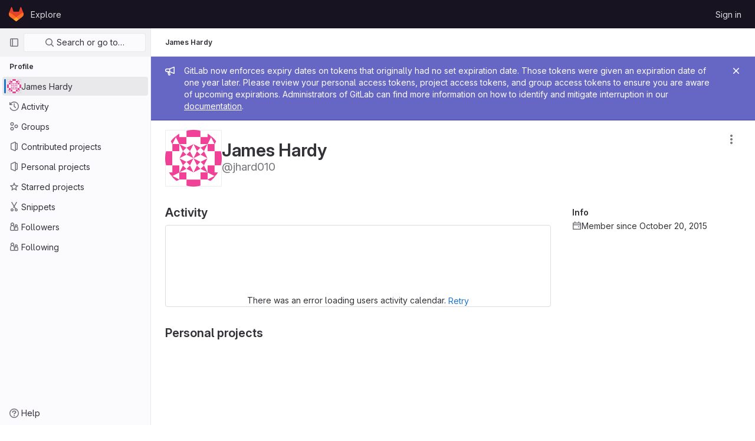

--- FILE ---
content_type: text/javascript; charset=utf-8
request_url: https://gitlab.doc.gold.ac.uk/assets/webpack/commons-pages.projects.snippets.edit-pages.projects.snippets.new-pages.projects.snippets.show-pages.-2593b60a.c5e8a515.chunk.js
body_size: 5295
content:
(this.webpackJsonp=this.webpackJsonp||[]).push([[52],{"4wRe":function(t,e,i){"use strict";var n=i("8ENL"),r=i("0zRR"),o=i("ua/H"),c=i("hWu6"),a=Object(o.c)(c.c,r.y),s=Object(n.c)({name:r.y,mixins:[c.b],provide:function(){var t=this;return{getBvRadioGroup:function(){return t}}},props:a,computed:{isRadioGroup:function(){return!0}}}),u=i("SGKy"),l=i("R0j4"),d=i("OQy4"),b=i("Pyw5"),h=i.n(b);const{model:p}=s.options;const f={name:"GlFormRadioGroup",components:{BFormRadioGroup:s,GlFormRadio:d.a},directives:{SafeHtml:l.a},mixins:[u.a],inheritAttrs:!1,model:p,methods:{onInput(t){this.$emit("input",t)},onChange(t){this.$emit("change",t)}}};const m=h()({render:function(){var t=this,e=t.$createElement,i=t._self._c||e;return i("b-form-radio-group",t._g(t._b({staticClass:"gl-form-checkbox-group",attrs:{stacked:""},on:{input:t.onInput,change:t.onChange}},"b-form-radio-group",t.$attrs,!1),t.$listeners),[t._t("first"),t._v(" "),t._l(t.formOptions,(function(e,n){return i("gl-form-radio",{key:n,attrs:{value:e.value,disabled:e.disabled}},[e.html?i("span",{directives:[{name:"safe-html",rawName:"v-safe-html",value:e.html,expression:"option.html"}]}):i("span",[t._v(t._s(e.text))])])})),t._v(" "),t._t("default")],2)},staticRenderFns:[]},void 0,f,void 0,!1,void 0,!1,void 0,void 0,void 0);e.a=m},HqXx:function(t,e,i){"use strict";i.d(e,"k",(function(){return r})),i.d(e,"h",(function(){return o})),i.d(e,"m",(function(){return c})),i.d(e,"j",(function(){return a})),i.d(e,"g",(function(){return s})),i.d(e,"l",(function(){return u})),i.d(e,"f",(function(){return l})),i.d(e,"e",(function(){return d})),i.d(e,"b",(function(){return b})),i.d(e,"d",(function(){return h})),i.d(e,"c",(function(){return p})),i.d(e,"a",(function(){return f})),i.d(e,"i",(function(){return m})),i.d(e,"n",(function(){return O}));var n=i("/lV4");const r="private",o="internal",c="public",a=0,s=10,u=20,l={[r]:a,[o]:s,[c]:u},d={[a]:r,[s]:o,[u]:c},b={[c]:Object(n.a)("Public - The group and any public projects can be viewed without any authentication."),[o]:Object(n.a)("Internal - The group and any internal projects can be viewed by any logged in user except external users."),[r]:Object(n.a)("Private - The group and its projects can only be viewed by members.")},h={[c]:Object(n.a)("Public - The project can be accessed without any authentication."),[o]:Object(n.a)("Internal - The project can be accessed by any logged in user except external users."),[r]:Object(n.a)("Private - Project access must be granted explicitly to each user. If this project is part of a group, access will be granted to members of the group.")},p={[c]:Object(n.g)("Organization|Public - The organization can be accessed without any authentication.")},f={[c]:Object(n.g)("VisibilityLevel|The group and any public projects can be viewed without any authentication."),[o]:Object(n.g)("VisibilityLevel|The group and any internal projects can be viewed by any logged in user except external users."),[r]:Object(n.g)("VisibilityLevel|The group and its projects can only be viewed by members.")},m={[c]:Object(n.g)("VisibilityLevel|Public"),[o]:Object(n.g)("VisibilityLevel|Internal"),[r]:Object(n.g)("VisibilityLevel|Private")},O={[c]:"earth",[o]:"shield",[r]:"lock"}},MUaa:function(t,e,i){"use strict";i.d(e,"a",(function(){return j}));var n,r=i("8ENL"),o=i("0zRR"),c=i("h3Ey"),a=i("fkuG"),s=i("BrvI"),u=i("NSGy"),l=function(t,e){for(var i=0;i<t.length;i++)if(Object(u.a)(t[i],e))return i;return-1},d=i("7bmO"),b=i("ua/H"),h=i("lOuV");function p(t,e){var i=Object.keys(t);if(Object.getOwnPropertySymbols){var n=Object.getOwnPropertySymbols(t);e&&(n=n.filter((function(e){return Object.getOwnPropertyDescriptor(t,e).enumerable}))),i.push.apply(i,n)}return i}function f(t){for(var e=1;e<arguments.length;e++){var i=null!=arguments[e]?arguments[e]:{};e%2?p(Object(i),!0).forEach((function(e){m(t,e,i[e])})):Object.getOwnPropertyDescriptors?Object.defineProperties(t,Object.getOwnPropertyDescriptors(i)):p(Object(i)).forEach((function(e){Object.defineProperty(t,e,Object.getOwnPropertyDescriptor(i,e))}))}return t}function m(t,e,i){return e in t?Object.defineProperty(t,e,{value:i,enumerable:!0,configurable:!0,writable:!0}):t[e]=i,t}var O=c.U+"indeterminate",v=Object(b.c)(Object(d.m)(f(f({},h.c),{},(m(n={},"indeterminate",Object(b.b)(a.g,!1)),m(n,"switch",Object(b.b)(a.g,!1)),m(n,"uncheckedValue",Object(b.b)(a.a,!1)),m(n,"value",Object(b.b)(a.a,!0)),n))),o.s),j=Object(r.c)({name:o.s,mixins:[h.b],inject:{getBvGroup:{from:"getBvCheckGroup",default:function(){return function(){return null}}}},props:v,computed:{bvGroup:function(){return this.getBvGroup()},isChecked:function(){var t=this.value,e=this.computedLocalChecked;return Object(s.a)(e)?l(e,t)>-1:Object(u.a)(e,t)},isRadio:function(){return!1}},watch:m({},"indeterminate",(function(t,e){Object(u.a)(t,e)||this.setIndeterminate(t)})),mounted:function(){this.setIndeterminate(this.indeterminate)},methods:{computedLocalCheckedWatcher:function(t,e){if(!Object(u.a)(t,e)){this.$emit(h.a,t);var i=this.$refs.input;i&&this.$emit(O,i.indeterminate)}},handleChange:function(t){var e=this,i=t.target,n=i.checked,r=i.indeterminate,o=this.value,a=this.uncheckedValue,u=this.computedLocalChecked;if(Object(s.a)(u)){var d=l(u,o);n&&d<0?u=u.concat(o):!n&&d>-1&&(u=u.slice(0,d).concat(u.slice(d+1)))}else u=n?o:a;this.computedLocalChecked=u,this.$nextTick((function(){e.$emit(c.d,u),e.isGroup&&e.bvGroup.$emit(c.d,u),e.$emit(O,r)}))},setIndeterminate:function(t){Object(s.a)(this.computedLocalChecked)&&(t=!1);var e=this.$refs.input;e&&(e.indeterminate=t,this.$emit(O,t))}}})},OQy4:function(t,e,i){"use strict";var n=i("nq4Y"),r=i("Pyw5"),o=i.n(r);const{model:c}=n.a.options;const a={name:"GlFormRadio",components:{BFormRadio:n.a},inheritAttrs:!1,model:{prop:c.prop,event:c.event},props:{checked:{type:[String,Number,Boolean,Object],required:!1,default:!1}}};const s=o()({render:function(){var t=this,e=t.$createElement,i=t._self._c||e;return i("b-form-radio",t._b({staticClass:"gl-form-radio",attrs:{checked:t.checked},on:{input:function(e){return t.$emit("input",e)},change:function(e){return t.$emit("change",e)}}},"b-form-radio",t.$attrs,!1),[t._t("default"),t._v(" "),t.$scopedSlots.help?i("p",{staticClass:"help-text"},[t._t("help")],2):t._e()],2)},staticRenderFns:[]},void 0,a,void 0,!1,void 0,!1,void 0,void 0,void 0);e.a=s},R0j4:function(t,e,i){"use strict";i.d(e,"a",(function(){return s}));var n=i("jsvc"),r=i.n(n);const{sanitize:o}=r.a,c={RETURN_DOM_FRAGMENT:!0,ALLOW_UNKNOWN_PROTOCOLS:!0,FORBID_ATTR:["data-remote","data-url","data-type","data-method","data-disable-with","data-disabled","data-disable","data-turbo"],FORBID_TAGS:["style","mstyle","form"]},a=(t,e)=>{if(e.oldValue!==e.value){var i;const n={...c,...null!==(i=e.arg)&&void 0!==i?i:{}};t.textContent="",t.appendChild(o(e.value,n))}},s={bind:a,update:a,unbind:t=>{t.textContent=""}}},SGKy:function(t,e,i){"use strict";i.d(e,"b",(function(){return d})),i.d(e,"a",(function(){return b}));var n=i("8ENL"),r=i("fkuG"),o=i("A7+L"),c=i("rPnh"),a=i("BrvI"),s=i("7bmO"),u=i("ua/H"),l=i("kI/X"),d=Object(u.c)({disabledField:Object(u.b)(r.r,"disabled"),htmlField:Object(u.b)(r.r,"html"),options:Object(u.b)(r.d,[]),textField:Object(u.b)(r.r,"text"),valueField:Object(u.b)(r.r,"value")},"formOptionControls"),b=Object(n.c)({props:d,computed:{formOptions:function(){return this.normalizeOptions(this.options)}},methods:{normalizeOption:function(t){var e=arguments.length>1&&void 0!==arguments[1]?arguments[1]:null;if(Object(a.j)(t)){var i=Object(o.a)(t,this.valueField),n=Object(o.a)(t,this.textField);return{value:Object(a.n)(i)?e||n:i,text:Object(c.b)(String(Object(a.n)(n)?e:n)),html:Object(o.a)(t,this.htmlField),disabled:Boolean(Object(o.a)(t,this.disabledField))}}return{value:e||t,text:Object(c.b)(String(t)),disabled:!1}},normalizeOptions:function(t){var e=this;return Object(a.a)(t)?t.map((function(t){return e.normalizeOption(t)})):Object(a.j)(t)?(Object(l.a)('Setting prop "options" to an object is deprecated. Use the array format instead.',this.$options.name),Object(s.h)(t).map((function(i){return e.normalizeOption(t[i]||{},i)}))):[]}}})},hWu6:function(t,e,i){"use strict";i.d(e,"a",(function(){return R})),i.d(e,"c",(function(){return S})),i.d(e,"b",(function(){return $}));var n,r=i("8ENL"),o=i("fkuG"),c=i("dOr5"),a=i("rPnh"),s=i("NSGy"),u=i("vI7E"),l=i("7bmO"),d=i("ua/H"),b=i("MUaa"),h=i("nq4Y"),p=i("yvep"),f=i("iPCg"),m=i("SGKy"),O=i("Tu1i"),v=i("QlUp"),j=i("DXSV"),g=i("EQ0+");function y(t,e){var i=Object.keys(t);if(Object.getOwnPropertySymbols){var n=Object.getOwnPropertySymbols(t);e&&(n=n.filter((function(e){return Object.getOwnPropertyDescriptor(t,e).enumerable}))),i.push.apply(i,n)}return i}function k(t){for(var e=1;e<arguments.length;e++){var i=null!=arguments[e]?arguments[e]:{};e%2?y(Object(i),!0).forEach((function(e){G(t,e,i[e])})):Object.getOwnPropertyDescriptors?Object.defineProperties(t,Object.getOwnPropertyDescriptors(i)):y(Object(i)).forEach((function(e){Object.defineProperty(t,e,Object.getOwnPropertyDescriptor(i,e))}))}return t}function G(t,e,i){return e in t?Object.defineProperty(t,e,{value:i,enumerable:!0,configurable:!0,writable:!0}):t[e]=i,t}var C=["aria-describedby","aria-labelledby"],P=Object(u.a)("checked"),w=P.mixin,x=P.props,R=P.prop,L=P.event,S=Object(d.c)(Object(l.m)(k(k(k(k(k(k(k(k({},j.b),x),p.b),m.b),O.b),v.b),f.b),{},{ariaInvalid:Object(d.b)(o.i,!1),buttonVariant:Object(d.b)(o.r),buttons:Object(d.b)(o.g,!1),stacked:Object(d.b)(o.g,!1),validated:Object(d.b)(o.g,!1)})),"formRadioCheckGroups"),$=Object(r.c)({mixins:[j.a,w,g.a,p.a,m.a,O.a,v.a,f.a],inheritAttrs:!1,props:S,data:function(){return{localChecked:this[R]}},computed:{inline:function(){return!this.stacked},groupName:function(){return this.name||this.safeId()},groupClasses:function(){var t=this.inline,e=this.size,i={"was-validated":this.validated};return this.buttons&&(i=[i,"btn-group-toggle",G({"btn-group":t,"btn-group-vertical":!t},"btn-group-".concat(e),e)]),i}},watch:(n={},G(n,R,(function(t){Object(s.a)(t,this.localChecked)||(this.localChecked=t)})),G(n,"localChecked",(function(t,e){Object(s.a)(t,e)||this.$emit(L,t)})),n),render:function(t){var e=this,i=this.isRadioGroup,n=Object(l.k)(this.$attrs,C),r=i?h.a:b.a,o=this.formOptions.map((function(i,o){var c="BV_option_".concat(o);return t(r,{props:{disabled:i.disabled||!1,id:e.safeId(c),value:i.value},attrs:n,key:c},[t("span",{domProps:Object(a.a)(i.html,i.text)})])}));return t("div",{class:[this.groupClasses,"bv-no-focus-ring"],attrs:k(k({},Object(l.j)(this.$attrs,C)),{},{"aria-invalid":this.computedAriaInvalid,"aria-required":this.required?"true":null,id:this.safeId(),role:i?"radiogroup":"group",tabindex:"-1"})},[this.normalizeSlot(c.i),o,this.normalizeSlot()])}})},hc6m:function(t,e,i){"use strict";i.d(e,"l",(function(){return o})),i.d(e,"f",(function(){return c})),i.d(e,"k",(function(){return a})),i.d(e,"e",(function(){return s})),i.d(e,"a",(function(){return u})),i.d(e,"d",(function(){return l})),i.d(e,"c",(function(){return d})),i.d(e,"b",(function(){return b})),i.d(e,"j",(function(){return h})),i.d(e,"h",(function(){return p})),i.d(e,"g",(function(){return f})),i.d(e,"i",(function(){return m}));var n=i("/lV4"),r=i("HqXx");const o={[r.k]:{label:Object(n.a)("Private"),icon:"lock",description:Object(n.a)("The snippet is visible only to me."),description_project:Object(n.a)("The snippet is visible only to project members.")},[r.h]:{label:Object(n.a)("Internal"),icon:"shield",description:Object(n.a)("The snippet is visible to any logged in user except external users.")},[r.m]:{label:Object(n.a)("Public"),icon:"earth",description:Object(n.a)("The snippet can be accessed without any authentication."),description_project:Object(n.a)("The snippet can be accessed without any authentication. To embed snippets, a project must be public.")}},c=Object(n.a)("Can't create snippet: %{err}"),a=Object(n.a)("Can't update snippet: %{err}"),s=Object(n.a)("Can't fetch content for the blob: %{err}"),u="create",l="update",d="move",b="delete",h=10,p=Object(n.a)("Other visibility settings have been disabled by the administrator."),f=Object(n.a)("Visibility settings have been disabled by the administrator."),m=Object(n.g)("Snippets|Snippets are limited to %{total} files.")},iPCg:function(t,e,i){"use strict";i.d(e,"b",(function(){return c})),i.d(e,"a",(function(){return a}));var n=i("8ENL"),r=i("fkuG"),o=i("ua/H"),c=Object(o.c)({plain:Object(o.b)(r.g,!1)},"formControls"),a=Object(n.c)({props:c,computed:{custom:function(){return!this.plain}}})},lOuV:function(t,e,i){"use strict";i.d(e,"a",(function(){return R})),i.d(e,"c",(function(){return L})),i.d(e,"b",(function(){return S}));var n,r,o=i("8ENL"),c=i("fkuG"),a=i("h3Ey"),s=i("o/E4"),u=i("BrvI"),l=i("NSGy"),d=i("vI7E"),b=i("7bmO"),h=i("ua/H"),p=i("P/DV"),f=i("yvep"),m=i("iPCg"),O=i("Tu1i"),v=i("QlUp"),j=i("DXSV"),g=i("EQ0+");function y(t,e){var i=Object.keys(t);if(Object.getOwnPropertySymbols){var n=Object.getOwnPropertySymbols(t);e&&(n=n.filter((function(e){return Object.getOwnPropertyDescriptor(t,e).enumerable}))),i.push.apply(i,n)}return i}function k(t){for(var e=1;e<arguments.length;e++){var i=null!=arguments[e]?arguments[e]:{};e%2?y(Object(i),!0).forEach((function(e){G(t,e,i[e])})):Object.getOwnPropertyDescriptors?Object.defineProperties(t,Object.getOwnPropertyDescriptors(i)):y(Object(i)).forEach((function(e){Object.defineProperty(t,e,Object.getOwnPropertyDescriptor(i,e))}))}return t}function G(t,e,i){return e in t?Object.defineProperty(t,e,{value:i,enumerable:!0,configurable:!0,writable:!0}):t[e]=i,t}var C=Object(d.a)("checked",{defaultValue:null}),P=C.mixin,w=C.props,x=C.prop,R=C.event,L=Object(h.c)(Object(b.m)(k(k(k(k(k(k(k({},j.b),w),f.b),O.b),v.b),m.b),{},{ariaLabel:Object(h.b)(c.r),ariaLabelledby:Object(h.b)(c.r),button:Object(h.b)(c.g,!1),buttonVariant:Object(h.b)(c.r),inline:Object(h.b)(c.g,!1),value:Object(h.b)(c.a)})),"formRadioCheckControls"),S=Object(o.c)({mixins:[p.a,j.a,P,g.a,f.a,O.a,v.a,m.a],inheritAttrs:!1,props:L,data:function(){return{localChecked:this.isGroup?this.bvGroup[x]:this[x],hasFocus:!1}},computed:{computedLocalChecked:{get:function(){return this.isGroup?this.bvGroup.localChecked:this.localChecked},set:function(t){this.isGroup?this.bvGroup.localChecked=t:this.localChecked=t}},isChecked:function(){return Object(l.a)(this.value,this.computedLocalChecked)},isRadio:function(){return!0},isGroup:function(){return!!this.bvGroup},isBtnMode:function(){return this.isGroup?this.bvGroup.buttons:this.button},isPlain:function(){return!this.isBtnMode&&(this.isGroup?this.bvGroup.plain:this.plain)},isCustom:function(){return!this.isBtnMode&&!this.isPlain},isSwitch:function(){return!(this.isBtnMode||this.isRadio||this.isPlain)&&(this.isGroup?this.bvGroup.switches:this.switch)},isInline:function(){return this.isGroup?this.bvGroup.inline:this.inline},isDisabled:function(){return this.isGroup&&this.bvGroup.disabled||this.disabled},isRequired:function(){return this.computedName&&(this.isGroup?this.bvGroup.required:this.required)},computedName:function(){return(this.isGroup?this.bvGroup.groupName:this.name)||null},computedForm:function(){return(this.isGroup?this.bvGroup.form:this.form)||null},computedSize:function(){return(this.isGroup?this.bvGroup.size:this.size)||""},computedState:function(){return this.isGroup?this.bvGroup.computedState:Object(u.b)(this.state)?this.state:null},computedButtonVariant:function(){var t=this.buttonVariant;return t||(this.isGroup&&this.bvGroup.buttonVariant?this.bvGroup.buttonVariant:"secondary")},buttonClasses:function(){var t,e=this.computedSize;return["btn","btn-".concat(this.computedButtonVariant),(t={},G(t,"btn-".concat(e),e),G(t,"disabled",this.isDisabled),G(t,"active",this.isChecked),G(t,"focus",this.hasFocus),t)]},computedAttrs:function(){var t=this.isDisabled,e=this.isRequired;return k(k({},this.bvAttrs),{},{id:this.safeId(),type:this.isRadio?"radio":"checkbox",name:this.computedName,form:this.computedForm,disabled:t,required:e,"aria-required":e||null,"aria-label":this.ariaLabel||null,"aria-labelledby":this.ariaLabelledby||null})}},watch:(n={},G(n,x,(function(){this["".concat(x,"Watcher")].apply(this,arguments)})),G(n,"computedLocalChecked",(function(){this.computedLocalCheckedWatcher.apply(this,arguments)})),n),methods:(r={},G(r,"".concat(x,"Watcher"),(function(t){Object(l.a)(t,this.computedLocalChecked)||(this.computedLocalChecked=t)})),G(r,"computedLocalCheckedWatcher",(function(t,e){Object(l.a)(t,e)||this.$emit(R,t)})),G(r,"handleChange",(function(t){var e=this,i=t.target.checked,n=this.value,r=i?n:null;this.computedLocalChecked=n,this.$nextTick((function(){e.$emit(a.d,r),e.isGroup&&e.bvGroup.$emit(a.d,r)}))})),G(r,"handleFocus",(function(t){t.target&&("focus"===t.type?this.hasFocus=!0:"blur"===t.type&&(this.hasFocus=!1))})),G(r,"focus",(function(){this.isDisabled||Object(s.d)(this.$refs.input)})),G(r,"blur",(function(){this.isDisabled||Object(s.c)(this.$refs.input)})),r),render:function(t){var e=this.isRadio,i=this.isBtnMode,n=this.isPlain,r=this.isCustom,o=this.isInline,c=this.isSwitch,a=this.computedSize,s=this.bvAttrs,u=this.normalizeSlot(),l=t("input",{class:[{"form-check-input":n,"custom-control-input":r,"position-static":n&&!u},i?"":this.stateClass],directives:[{name:"model",value:this.computedLocalChecked}],attrs:this.computedAttrs,domProps:{value:this.value,checked:this.isChecked},on:k({change:this.handleChange},i?{focus:this.handleFocus,blur:this.handleFocus}:{}),key:"input",ref:"input"});if(i){var d=t("label",{class:this.buttonClasses},[l,u]);return this.isGroup||(d=t("div",{class:["btn-group-toggle","d-inline-block"]},[d])),d}var b=t();return n&&!u||(b=t("label",{class:{"form-check-label":n,"custom-control-label":r},attrs:{for:this.safeId()}},u)),t("div",{class:[G({"form-check":n,"form-check-inline":n&&o,"custom-control":r,"custom-control-inline":r&&o,"custom-checkbox":r&&!e&&!c,"custom-switch":c,"custom-radio":r&&e},"b-custom-control-".concat(a),a&&!i),s.class],style:s.style},[l,b])}})},nq4Y:function(t,e,i){"use strict";i.d(e,"a",(function(){return s}));var n=i("8ENL"),r=i("0zRR"),o=i("ua/H"),c=i("lOuV"),a=Object(o.c)(c.c,r.x),s=Object(n.c)({name:r.x,mixins:[c.b],inject:{getBvGroup:{from:"getBvRadioGroup",default:function(){return function(){return null}}}},props:a,computed:{bvGroup:function(){return this.getBvGroup()}}})}}]);
//# sourceMappingURL=commons-pages.projects.snippets.edit-pages.projects.snippets.new-pages.projects.snippets.show-pages.-2593b60a.c5e8a515.chunk.js.map

--- FILE ---
content_type: text/javascript; charset=utf-8
request_url: https://gitlab.doc.gold.ac.uk/assets/webpack/pages.users.a794e404.chunk.js
body_size: 102
content:
(this.webpackJsonp=this.webpackJsonp||[]).push([[776],{329:function(p,s,i){i("HVBj"),p.exports=i("W9i/")}},[[329,1,0,2,52,86,106,208]]]);
//# sourceMappingURL=pages.users.a794e404.chunk.js.map